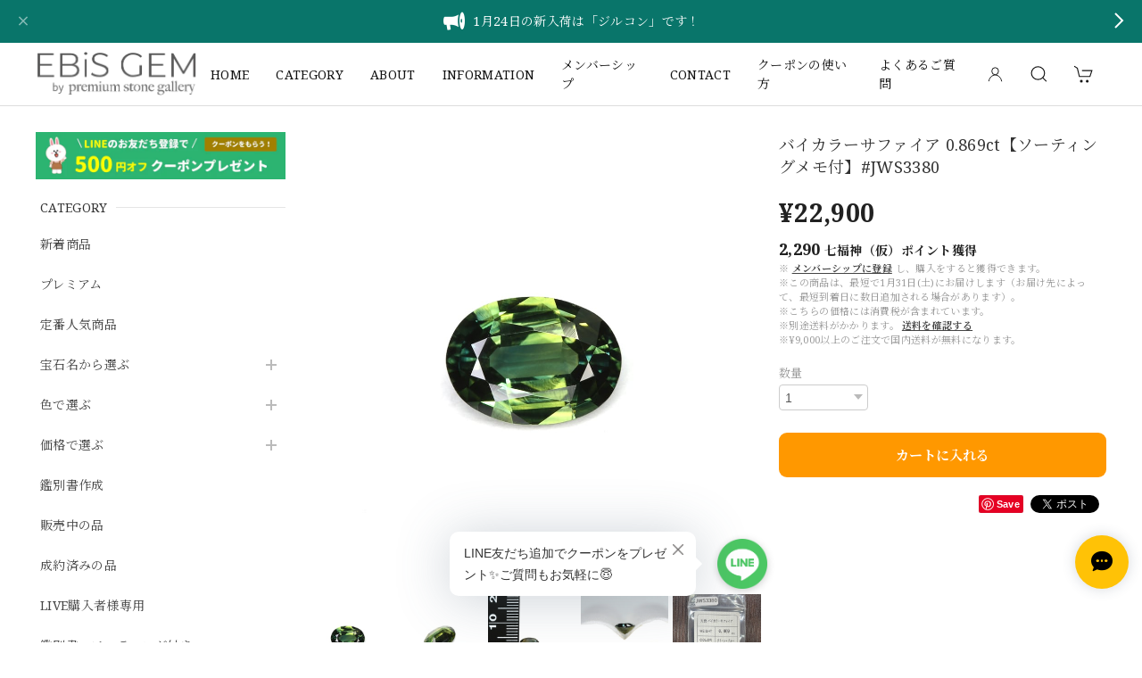

--- FILE ---
content_type: text/html; charset=UTF-8
request_url: https://player.vimeo.com/video/791798973?h=01510546f3&amp;app_id=122963
body_size: 6786
content:
<!DOCTYPE html>
<html lang="en">
<head>
  <meta charset="utf-8">
  <meta name="viewport" content="width=device-width,initial-scale=1,user-scalable=yes">
  
  <link rel="canonical" href="https://player.vimeo.com/video/791798973?h=01510546f3">
  <meta name="googlebot" content="noindex,indexifembedded">
  
  
  <title>JWS3380 on Vimeo</title>
  <style>
      body, html, .player, .fallback {
          overflow: hidden;
          width: 100%;
          height: 100%;
          margin: 0;
          padding: 0;
      }
      .fallback {
          
              background-color: transparent;
          
      }
      .player.loading { opacity: 0; }
      .fallback iframe {
          position: fixed;
          left: 0;
          top: 0;
          width: 100%;
          height: 100%;
      }
  </style>
  <link rel="modulepreload" href="https://f.vimeocdn.com/p/4.46.25/js/player.module.js" crossorigin="anonymous">
  <link rel="modulepreload" href="https://f.vimeocdn.com/p/4.46.25/js/vendor.module.js" crossorigin="anonymous">
  <link rel="preload" href="https://f.vimeocdn.com/p/4.46.25/css/player.css" as="style">
</head>

<body>


<div class="vp-placeholder">
    <style>
        .vp-placeholder,
        .vp-placeholder-thumb,
        .vp-placeholder-thumb::before,
        .vp-placeholder-thumb::after {
            position: absolute;
            top: 0;
            bottom: 0;
            left: 0;
            right: 0;
        }
        .vp-placeholder {
            visibility: hidden;
            width: 100%;
            max-height: 100%;
            height: calc(1440 / 2018 * 100vw);
            max-width: calc(2018 / 1440 * 100vh);
            margin: auto;
        }
        .vp-placeholder-carousel {
            display: none;
            background-color: #000;
            position: absolute;
            left: 0;
            right: 0;
            bottom: -60px;
            height: 60px;
        }
    </style>

    

    
        <style>
            .vp-placeholder-thumb {
                overflow: hidden;
                width: 100%;
                max-height: 100%;
                margin: auto;
            }
            .vp-placeholder-thumb::before,
            .vp-placeholder-thumb::after {
                content: "";
                display: block;
                filter: blur(7px);
                margin: 0;
                background: url(https://i.vimeocdn.com/video/1593642267-adaadb38f2cc4496ae2d17522b24867c154e3514ed7d6f46a5da3666c928402a-d?mw=80&q=85) 50% 50% / contain no-repeat;
            }
            .vp-placeholder-thumb::before {
                 
                margin: -30px;
            }
        </style>
    

    <div class="vp-placeholder-thumb"></div>
    <div class="vp-placeholder-carousel"></div>
    <script>function placeholderInit(t,h,d,s,n,o){var i=t.querySelector(".vp-placeholder"),v=t.querySelector(".vp-placeholder-thumb");if(h){var p=function(){try{return window.self!==window.top}catch(a){return!0}}(),w=200,y=415,r=60;if(!p&&window.innerWidth>=w&&window.innerWidth<y){i.style.bottom=r+"px",i.style.maxHeight="calc(100vh - "+r+"px)",i.style.maxWidth="calc("+n+" / "+o+" * (100vh - "+r+"px))";var f=t.querySelector(".vp-placeholder-carousel");f.style.display="block"}}if(d){var e=new Image;e.onload=function(){var a=n/o,c=e.width/e.height;if(c<=.95*a||c>=1.05*a){var l=i.getBoundingClientRect(),g=l.right-l.left,b=l.bottom-l.top,m=window.innerWidth/g*100,x=window.innerHeight/b*100;v.style.height="calc("+e.height+" / "+e.width+" * "+m+"vw)",v.style.maxWidth="calc("+e.width+" / "+e.height+" * "+x+"vh)"}i.style.visibility="visible"},e.src=s}else i.style.visibility="visible"}
</script>
    <script>placeholderInit(document,  false ,  true , "https://i.vimeocdn.com/video/1593642267-adaadb38f2cc4496ae2d17522b24867c154e3514ed7d6f46a5da3666c928402a-d?mw=80\u0026q=85",  2018 ,  1440 );</script>
</div>

<div id="player" class="player"></div>
<script>window.playerConfig = {"cdn_url":"https://f.vimeocdn.com","vimeo_api_url":"api.vimeo.com","request":{"files":{"dash":{"cdns":{"akfire_interconnect_quic":{"avc_url":"https://vod-adaptive-ak.vimeocdn.com/exp=1769282615~acl=%2F33a03903-f788-4b73-9995-d3ecb823de03%2Fpsid%3D1d4c1b3e088dc95911d216b928c545bb598897952f0c68ea2f30a9d7a34ed9b7%2F%2A~hmac=16f531fa690911eefb51d8da11295a3e707362a4f290cdc1dac57cc010b10b82/33a03903-f788-4b73-9995-d3ecb823de03/psid=1d4c1b3e088dc95911d216b928c545bb598897952f0c68ea2f30a9d7a34ed9b7/v2/playlist/av/primary/playlist.json?omit=av1-hevc\u0026pathsig=8c953e4f~BWlCeZJdqqaz6O40d52LagDiwpJPGRL1o1vKaHWa6nQ\u0026r=dXM%3D\u0026rh=1AsLB8","hevc_dvh1_url":"https://vod-adaptive-ak.vimeocdn.com/exp=1769282615~acl=%2F33a03903-f788-4b73-9995-d3ecb823de03%2Fpsid%3D1d4c1b3e088dc95911d216b928c545bb598897952f0c68ea2f30a9d7a34ed9b7%2F%2A~hmac=16f531fa690911eefb51d8da11295a3e707362a4f290cdc1dac57cc010b10b82/33a03903-f788-4b73-9995-d3ecb823de03/psid=1d4c1b3e088dc95911d216b928c545bb598897952f0c68ea2f30a9d7a34ed9b7/v2/playlist/av/primary/playlist.json?omit=av1-h264\u0026pathsig=8c953e4f~BWlCeZJdqqaz6O40d52LagDiwpJPGRL1o1vKaHWa6nQ\u0026r=dXM%3D\u0026rh=1AsLB8","origin":"gcs","url":"https://vod-adaptive-ak.vimeocdn.com/exp=1769282615~acl=%2F33a03903-f788-4b73-9995-d3ecb823de03%2Fpsid%3D1d4c1b3e088dc95911d216b928c545bb598897952f0c68ea2f30a9d7a34ed9b7%2F%2A~hmac=16f531fa690911eefb51d8da11295a3e707362a4f290cdc1dac57cc010b10b82/33a03903-f788-4b73-9995-d3ecb823de03/psid=1d4c1b3e088dc95911d216b928c545bb598897952f0c68ea2f30a9d7a34ed9b7/v2/playlist/av/primary/playlist.json?pathsig=8c953e4f~BWlCeZJdqqaz6O40d52LagDiwpJPGRL1o1vKaHWa6nQ\u0026r=dXM%3D\u0026rh=1AsLB8"},"fastly_skyfire":{"avc_url":"https://skyfire.vimeocdn.com/1769282615-0xbb8df7a18dbe0699c77d56ca764d4f61dae699bc/33a03903-f788-4b73-9995-d3ecb823de03/psid=1d4c1b3e088dc95911d216b928c545bb598897952f0c68ea2f30a9d7a34ed9b7/v2/playlist/av/primary/playlist.json?omit=av1-hevc\u0026pathsig=8c953e4f~BWlCeZJdqqaz6O40d52LagDiwpJPGRL1o1vKaHWa6nQ\u0026r=dXM%3D\u0026rh=1AsLB8","hevc_dvh1_url":"https://skyfire.vimeocdn.com/1769282615-0xbb8df7a18dbe0699c77d56ca764d4f61dae699bc/33a03903-f788-4b73-9995-d3ecb823de03/psid=1d4c1b3e088dc95911d216b928c545bb598897952f0c68ea2f30a9d7a34ed9b7/v2/playlist/av/primary/playlist.json?omit=av1-h264\u0026pathsig=8c953e4f~BWlCeZJdqqaz6O40d52LagDiwpJPGRL1o1vKaHWa6nQ\u0026r=dXM%3D\u0026rh=1AsLB8","origin":"gcs","url":"https://skyfire.vimeocdn.com/1769282615-0xbb8df7a18dbe0699c77d56ca764d4f61dae699bc/33a03903-f788-4b73-9995-d3ecb823de03/psid=1d4c1b3e088dc95911d216b928c545bb598897952f0c68ea2f30a9d7a34ed9b7/v2/playlist/av/primary/playlist.json?pathsig=8c953e4f~BWlCeZJdqqaz6O40d52LagDiwpJPGRL1o1vKaHWa6nQ\u0026r=dXM%3D\u0026rh=1AsLB8"}},"default_cdn":"akfire_interconnect_quic","separate_av":true,"streams":[{"profile":"806","id":"97d774d7-6164-40eb-8e54-586ef2d66246","fps":59.95,"quality":"1440p"},{"profile":"801","id":"d373f72a-a360-4c9c-89c7-bb3498484703","fps":29.98,"quality":"240p"},{"profile":"165","id":"777c9412-2134-4a28-9873-0958fa00edf8","fps":29.98,"quality":"540p"},{"profile":"174","id":"6346ccc2-d960-4848-b20e-d0327baf58fd","fps":59.95,"quality":"720p"},{"profile":"169","id":"66289cb4-c31b-4607-b9d4-00a907563d7b","fps":59.95,"quality":"1080p"},{"profile":"164","id":"96414143-f170-4f6e-93d8-b1c8ad9448ea","fps":29.98,"quality":"360p"}],"streams_avc":[{"profile":"169","id":"66289cb4-c31b-4607-b9d4-00a907563d7b","fps":59.95,"quality":"1080p"},{"profile":"164","id":"96414143-f170-4f6e-93d8-b1c8ad9448ea","fps":29.98,"quality":"360p"},{"profile":"139","id":"74391424-aac1-4b10-957e-801d7c59b60e","fps":29.98,"quality":"240p"},{"profile":"165","id":"777c9412-2134-4a28-9873-0958fa00edf8","fps":29.98,"quality":"540p"},{"profile":"171","id":"396829be-18a1-4aaf-9cbb-1b237492ee9e","fps":59.95,"quality":"1440p"},{"profile":"174","id":"6346ccc2-d960-4848-b20e-d0327baf58fd","fps":59.95,"quality":"720p"}],"streams_hevc_dvh1":[{"profile":"802","id":"9dfd7724-24b6-4e3c-a0e9-1a918e8bb9ad","fps":29.98,"quality":"360p"},{"profile":"803","id":"2ea77c1e-7051-49b9-9b11-e7636f12dc73","fps":29.98,"quality":"540p"},{"profile":"804","id":"c413b57b-fdbb-4ea8-bfd8-00b1aa916c6e","fps":59.95,"quality":"720p"},{"profile":"806","id":"97d774d7-6164-40eb-8e54-586ef2d66246","fps":59.95,"quality":"1440p"},{"profile":"801","id":"d373f72a-a360-4c9c-89c7-bb3498484703","fps":29.98,"quality":"240p"},{"profile":"805","id":"6fda0492-e0b6-4ed4-971c-ce6e52ac606e","fps":59.95,"quality":"1080p"}]},"hls":{"cdns":{"akfire_interconnect_quic":{"avc_url":"https://vod-adaptive-ak.vimeocdn.com/exp=1769282615~acl=%2F33a03903-f788-4b73-9995-d3ecb823de03%2Fpsid%3D1d4c1b3e088dc95911d216b928c545bb598897952f0c68ea2f30a9d7a34ed9b7%2F%2A~hmac=16f531fa690911eefb51d8da11295a3e707362a4f290cdc1dac57cc010b10b82/33a03903-f788-4b73-9995-d3ecb823de03/psid=1d4c1b3e088dc95911d216b928c545bb598897952f0c68ea2f30a9d7a34ed9b7/v2/playlist/av/primary/playlist.m3u8?omit=av1-hevc-opus\u0026pathsig=8c953e4f~eZluW7HIPnAbxmPMAl8Xvq85IJD-_q9r4aUrnJLQNpc\u0026r=dXM%3D\u0026rh=1AsLB8\u0026sf=fmp4","hevc_dvh1_url":"https://vod-adaptive-ak.vimeocdn.com/exp=1769282615~acl=%2F33a03903-f788-4b73-9995-d3ecb823de03%2Fpsid%3D1d4c1b3e088dc95911d216b928c545bb598897952f0c68ea2f30a9d7a34ed9b7%2F%2A~hmac=16f531fa690911eefb51d8da11295a3e707362a4f290cdc1dac57cc010b10b82/33a03903-f788-4b73-9995-d3ecb823de03/psid=1d4c1b3e088dc95911d216b928c545bb598897952f0c68ea2f30a9d7a34ed9b7/v2/playlist/av/primary/playlist.m3u8?omit=av1-h264-opus\u0026pathsig=8c953e4f~eZluW7HIPnAbxmPMAl8Xvq85IJD-_q9r4aUrnJLQNpc\u0026r=dXM%3D\u0026rh=1AsLB8\u0026sf=fmp4","origin":"gcs","url":"https://vod-adaptive-ak.vimeocdn.com/exp=1769282615~acl=%2F33a03903-f788-4b73-9995-d3ecb823de03%2Fpsid%3D1d4c1b3e088dc95911d216b928c545bb598897952f0c68ea2f30a9d7a34ed9b7%2F%2A~hmac=16f531fa690911eefb51d8da11295a3e707362a4f290cdc1dac57cc010b10b82/33a03903-f788-4b73-9995-d3ecb823de03/psid=1d4c1b3e088dc95911d216b928c545bb598897952f0c68ea2f30a9d7a34ed9b7/v2/playlist/av/primary/playlist.m3u8?omit=opus\u0026pathsig=8c953e4f~eZluW7HIPnAbxmPMAl8Xvq85IJD-_q9r4aUrnJLQNpc\u0026r=dXM%3D\u0026rh=1AsLB8\u0026sf=fmp4"},"fastly_skyfire":{"avc_url":"https://skyfire.vimeocdn.com/1769282615-0xbb8df7a18dbe0699c77d56ca764d4f61dae699bc/33a03903-f788-4b73-9995-d3ecb823de03/psid=1d4c1b3e088dc95911d216b928c545bb598897952f0c68ea2f30a9d7a34ed9b7/v2/playlist/av/primary/playlist.m3u8?omit=av1-hevc-opus\u0026pathsig=8c953e4f~eZluW7HIPnAbxmPMAl8Xvq85IJD-_q9r4aUrnJLQNpc\u0026r=dXM%3D\u0026rh=1AsLB8\u0026sf=fmp4","hevc_dvh1_url":"https://skyfire.vimeocdn.com/1769282615-0xbb8df7a18dbe0699c77d56ca764d4f61dae699bc/33a03903-f788-4b73-9995-d3ecb823de03/psid=1d4c1b3e088dc95911d216b928c545bb598897952f0c68ea2f30a9d7a34ed9b7/v2/playlist/av/primary/playlist.m3u8?omit=av1-h264-opus\u0026pathsig=8c953e4f~eZluW7HIPnAbxmPMAl8Xvq85IJD-_q9r4aUrnJLQNpc\u0026r=dXM%3D\u0026rh=1AsLB8\u0026sf=fmp4","origin":"gcs","url":"https://skyfire.vimeocdn.com/1769282615-0xbb8df7a18dbe0699c77d56ca764d4f61dae699bc/33a03903-f788-4b73-9995-d3ecb823de03/psid=1d4c1b3e088dc95911d216b928c545bb598897952f0c68ea2f30a9d7a34ed9b7/v2/playlist/av/primary/playlist.m3u8?omit=opus\u0026pathsig=8c953e4f~eZluW7HIPnAbxmPMAl8Xvq85IJD-_q9r4aUrnJLQNpc\u0026r=dXM%3D\u0026rh=1AsLB8\u0026sf=fmp4"}},"default_cdn":"akfire_interconnect_quic","separate_av":true}},"file_codecs":{"av1":[],"avc":["66289cb4-c31b-4607-b9d4-00a907563d7b","96414143-f170-4f6e-93d8-b1c8ad9448ea","74391424-aac1-4b10-957e-801d7c59b60e","777c9412-2134-4a28-9873-0958fa00edf8","396829be-18a1-4aaf-9cbb-1b237492ee9e","6346ccc2-d960-4848-b20e-d0327baf58fd"],"hevc":{"dvh1":["9dfd7724-24b6-4e3c-a0e9-1a918e8bb9ad","2ea77c1e-7051-49b9-9b11-e7636f12dc73","c413b57b-fdbb-4ea8-bfd8-00b1aa916c6e","97d774d7-6164-40eb-8e54-586ef2d66246","d373f72a-a360-4c9c-89c7-bb3498484703","6fda0492-e0b6-4ed4-971c-ce6e52ac606e"],"hdr":[],"sdr":[]}},"lang":"en","referrer":"https://www.ebis-gem.com/items/70961743","cookie_domain":".vimeo.com","signature":"04b630b0bba2eb9ac39e48ff4854eeb3","timestamp":1769279015,"expires":3600,"thumb_preview":{"url":"https://videoapi-sprites.vimeocdn.com/video-sprites/image/637b6108-dbe5-439c-8428-ecd22aec54a3.0.jpeg?ClientID=sulu\u0026Expires=1769282615\u0026Signature=36ac3c461f3b88f9a7fb2f6885425e327e42d594","height":2640,"width":3696,"frame_height":240,"frame_width":336,"columns":11,"frames":120},"currency":"USD","session":"1425e7a0ecb91f756480d427995939f3e0d679311769279015","cookie":{"volume":1,"quality":null,"hd":0,"captions":null,"transcript":null,"captions_styles":{"color":null,"fontSize":null,"fontFamily":null,"fontOpacity":null,"bgOpacity":null,"windowColor":null,"windowOpacity":null,"bgColor":null,"edgeStyle":null},"audio_language":null,"audio_kind":null,"qoe_survey_vote":0},"build":{"backend":"31e9776","js":"4.46.25"},"urls":{"js":"https://f.vimeocdn.com/p/4.46.25/js/player.js","js_base":"https://f.vimeocdn.com/p/4.46.25/js","js_module":"https://f.vimeocdn.com/p/4.46.25/js/player.module.js","js_vendor_module":"https://f.vimeocdn.com/p/4.46.25/js/vendor.module.js","locales_js":{"de-DE":"https://f.vimeocdn.com/p/4.46.25/js/player.de-DE.js","en":"https://f.vimeocdn.com/p/4.46.25/js/player.js","es":"https://f.vimeocdn.com/p/4.46.25/js/player.es.js","fr-FR":"https://f.vimeocdn.com/p/4.46.25/js/player.fr-FR.js","ja-JP":"https://f.vimeocdn.com/p/4.46.25/js/player.ja-JP.js","ko-KR":"https://f.vimeocdn.com/p/4.46.25/js/player.ko-KR.js","pt-BR":"https://f.vimeocdn.com/p/4.46.25/js/player.pt-BR.js","zh-CN":"https://f.vimeocdn.com/p/4.46.25/js/player.zh-CN.js"},"ambisonics_js":"https://f.vimeocdn.com/p/external/ambisonics.min.js","barebone_js":"https://f.vimeocdn.com/p/4.46.25/js/barebone.js","chromeless_js":"https://f.vimeocdn.com/p/4.46.25/js/chromeless.js","three_js":"https://f.vimeocdn.com/p/external/three.rvimeo.min.js","vuid_js":"https://f.vimeocdn.com/js_opt/modules/utils/vuid.min.js","hive_sdk":"https://f.vimeocdn.com/p/external/hive-sdk.js","hive_interceptor":"https://f.vimeocdn.com/p/external/hive-interceptor.js","proxy":"https://player.vimeo.com/static/proxy.html","css":"https://f.vimeocdn.com/p/4.46.25/css/player.css","chromeless_css":"https://f.vimeocdn.com/p/4.46.25/css/chromeless.css","fresnel":"https://arclight.vimeo.com/add/player-stats","player_telemetry_url":"https://arclight.vimeo.com/player-events","telemetry_base":"https://lensflare.vimeo.com"},"flags":{"plays":1,"dnt":0,"autohide_controls":0,"preload_video":"metadata_on_hover","qoe_survey_forced":0,"ai_widget":0,"ecdn_delta_updates":0,"disable_mms":0,"check_clip_skipping_forward":0},"country":"US","client":{"ip":"18.191.255.33"},"ab_tests":{"cross_origin_texttracks":{"group":"variant","track":false,"data":null}},"hdr_formats":["DV84"],"atid":"560627669.1769279015","ai_widget_signature":"d577bc52aa43ea553f850b2e8c22d0d15e0ff59a2a1a28a733bd6966257ed8cf_1769282615","config_refresh_url":"https://player.vimeo.com/video/791798973/config/request?atid=560627669.1769279015\u0026expires=3600\u0026referrer=https%3A%2F%2Fwww.ebis-gem.com%2Fitems%2F70961743\u0026session=1425e7a0ecb91f756480d427995939f3e0d679311769279015\u0026signature=04b630b0bba2eb9ac39e48ff4854eeb3\u0026time=1769279015\u0026v=1"},"player_url":"player.vimeo.com","video":{"id":791798973,"title":"JWS3380","width":2018,"height":1440,"duration":25,"url":"","share_url":"https://vimeo.com/791798973/01510546f3","embed_code":"\u003ciframe title=\"vimeo-player\" src=\"https://player.vimeo.com/video/791798973?h=01510546f3\" width=\"640\" height=\"360\" frameborder=\"0\" referrerpolicy=\"strict-origin-when-cross-origin\" allow=\"autoplay; fullscreen; picture-in-picture; clipboard-write; encrypted-media; web-share\"   allowfullscreen\u003e\u003c/iframe\u003e","default_to_hd":1,"privacy":"unlisted","embed_permission":"public","thumbnail_url":"https://i.vimeocdn.com/video/1593642267-adaadb38f2cc4496ae2d17522b24867c154e3514ed7d6f46a5da3666c928402a-d","owner":{"id":32746477,"name":"premium stone gallery","img":"https://i.vimeocdn.com/portrait/9098513_60x60?sig=1dfd88435b5a85bf8545389b0d236f6ff04cd962697b2e3f8f19662204beb0cf\u0026v=1\u0026region=us","img_2x":"https://i.vimeocdn.com/portrait/9098513_60x60?sig=1dfd88435b5a85bf8545389b0d236f6ff04cd962697b2e3f8f19662204beb0cf\u0026v=1\u0026region=us","url":"","account_type":"pro"},"spatial":0,"live_event":null,"version":{"current":null,"available":[{"id":515017257,"file_id":3540798126,"is_current":true}]},"unlisted_hash":"01510546f3","rating":{"id":6},"fps":59.95,"bypass_token":"eyJ0eXAiOiJKV1QiLCJhbGciOiJIUzI1NiJ9.eyJjbGlwX2lkIjo3OTE3OTg5NzMsImV4cCI6MTc2OTI4MjY0MH0.MaaHeO23v1cs-0G7q7n3cXpgyosx5Wgi4ULl3KTSq6w","channel_layout":"stereo","ai":0,"locale":""},"user":{"id":0,"team_id":0,"team_origin_user_id":0,"account_type":"none","liked":0,"watch_later":0,"owner":0,"mod":0,"logged_in":0,"private_mode_enabled":1,"vimeo_api_client_token":"eyJhbGciOiJIUzI1NiIsInR5cCI6IkpXVCJ9.eyJzZXNzaW9uX2lkIjoiMTQyNWU3YTBlY2I5MWY3NTY0ODBkNDI3OTk1OTM5ZjNlMGQ2NzkzMTE3NjkyNzkwMTUiLCJleHAiOjE3NjkyODI2MTUsImFwcF9pZCI6MTE4MzU5LCJzY29wZXMiOiJwdWJsaWMgc3RhdHMifQ.fZZtlvXKDY4hMiaAYCGCRarbgr32uQvr0NmDKciMkJs"},"view":1,"vimeo_url":"vimeo.com","embed":{"audio_track":"","autoplay":0,"autopause":1,"dnt":0,"editor":0,"keyboard":1,"log_plays":1,"loop":1,"muted":0,"on_site":0,"texttrack":"","transparent":1,"outro":"beginning","playsinline":1,"quality":null,"player_id":"","api":null,"app_id":"","color":"F8ADD2","color_one":"000000","color_two":"F8ADD2","color_three":"ffffff","color_four":"000000","context":"embed.main","settings":{"auto_pip":1,"badge":0,"byline":0,"collections":0,"color":0,"force_color_one":0,"force_color_two":0,"force_color_three":0,"force_color_four":0,"embed":0,"fullscreen":1,"like":1,"logo":0,"custom_logo":{"img":"https://i.vimeocdn.com/player/681636?sig=434a819184b59895aec8be327959c300cbb2949d53a30bbdd5a83cbdc002c61c\u0026v=1","url":"https://www.ebis-gem.com/","sticky":1,"width":100,"height":26},"playbar":1,"portrait":0,"pip":1,"share":0,"spatial_compass":0,"spatial_label":0,"speed":0,"title":0,"volume":0,"watch_later":0,"watch_full_video":1,"controls":1,"airplay":1,"audio_tracks":1,"chapters":1,"chromecast":1,"cc":1,"transcript":1,"quality":1,"play_button_position":0,"ask_ai":0,"skipping_forward":1,"debug_payload_collection_policy":"default"},"create_interactive":{"has_create_interactive":false,"viddata_url":""},"min_quality":null,"max_quality":null,"initial_quality":null,"prefer_mms":1}}</script>
<script>const fullscreenSupported="exitFullscreen"in document||"webkitExitFullscreen"in document||"webkitCancelFullScreen"in document||"mozCancelFullScreen"in document||"msExitFullscreen"in document||"webkitEnterFullScreen"in document.createElement("video");var isIE=checkIE(window.navigator.userAgent),incompatibleBrowser=!fullscreenSupported||isIE;window.noModuleLoading=!1,window.dynamicImportSupported=!1,window.cssLayersSupported=typeof CSSLayerBlockRule<"u",window.isInIFrame=function(){try{return window.self!==window.top}catch(e){return!0}}(),!window.isInIFrame&&/twitter/i.test(navigator.userAgent)&&window.playerConfig.video.url&&(window.location=window.playerConfig.video.url),window.playerConfig.request.lang&&document.documentElement.setAttribute("lang",window.playerConfig.request.lang),window.loadScript=function(e){var n=document.getElementsByTagName("script")[0];n&&n.parentNode?n.parentNode.insertBefore(e,n):document.head.appendChild(e)},window.loadVUID=function(){if(!window.playerConfig.request.flags.dnt&&!window.playerConfig.embed.dnt){window._vuid=[["pid",window.playerConfig.request.session]];var e=document.createElement("script");e.async=!0,e.src=window.playerConfig.request.urls.vuid_js,window.loadScript(e)}},window.loadCSS=function(e,n){var i={cssDone:!1,startTime:new Date().getTime(),link:e.createElement("link")};return i.link.rel="stylesheet",i.link.href=n,e.getElementsByTagName("head")[0].appendChild(i.link),i.link.onload=function(){i.cssDone=!0},i},window.loadLegacyJS=function(e,n){if(incompatibleBrowser){var i=e.querySelector(".vp-placeholder");i&&i.parentNode&&i.parentNode.removeChild(i);let a=`/video/${window.playerConfig.video.id}/fallback`;window.playerConfig.request.referrer&&(a+=`?referrer=${window.playerConfig.request.referrer}`),n.innerHTML=`<div class="fallback"><iframe title="unsupported message" src="${a}" frameborder="0"></iframe></div>`}else{n.className="player loading";var t=window.loadCSS(e,window.playerConfig.request.urls.css),r=e.createElement("script"),o=!1;r.src=window.playerConfig.request.urls.js,window.loadScript(r),r["onreadystatechange"in r?"onreadystatechange":"onload"]=function(){!o&&(!this.readyState||this.readyState==="loaded"||this.readyState==="complete")&&(o=!0,playerObject=new VimeoPlayer(n,window.playerConfig,t.cssDone||{link:t.link,startTime:t.startTime}))},window.loadVUID()}};function checkIE(e){e=e&&e.toLowerCase?e.toLowerCase():"";function n(r){return r=r.toLowerCase(),new RegExp(r).test(e);return browserRegEx}var i=n("msie")?parseFloat(e.replace(/^.*msie (\d+).*$/,"$1")):!1,t=n("trident")?parseFloat(e.replace(/^.*trident\/(\d+)\.(\d+).*$/,"$1.$2"))+4:!1;return i||t}
</script>
<script nomodule>
  window.noModuleLoading = true;
  var playerEl = document.getElementById('player');
  window.loadLegacyJS(document, playerEl);
</script>
<script type="module">try{import("").catch(()=>{})}catch(t){}window.dynamicImportSupported=!0;
</script>
<script type="module">if(!window.dynamicImportSupported||!window.cssLayersSupported){if(!window.noModuleLoading){window.noModuleLoading=!0;var playerEl=document.getElementById("player");window.loadLegacyJS(document,playerEl)}var moduleScriptLoader=document.getElementById("js-module-block");moduleScriptLoader&&moduleScriptLoader.parentElement.removeChild(moduleScriptLoader)}
</script>
<script type="module" id="js-module-block">if(!window.noModuleLoading&&window.dynamicImportSupported&&window.cssLayersSupported){const n=document.getElementById("player"),e=window.loadCSS(document,window.playerConfig.request.urls.css);import(window.playerConfig.request.urls.js_module).then(function(o){new o.VimeoPlayer(n,window.playerConfig,e.cssDone||{link:e.link,startTime:e.startTime}),window.loadVUID()}).catch(function(o){throw/TypeError:[A-z ]+import[A-z ]+module/gi.test(o)&&window.loadLegacyJS(document,n),o})}
</script>

<script type="application/ld+json">{"embedUrl":"https://player.vimeo.com/video/791798973?h=01510546f3","thumbnailUrl":"https://i.vimeocdn.com/video/1593642267-adaadb38f2cc4496ae2d17522b24867c154e3514ed7d6f46a5da3666c928402a-d?f=webp","name":"JWS3380","description":"This is \"JWS3380\" by \"premium stone gallery\" on Vimeo, the home for high quality videos and the people who love them.","duration":"PT25S","uploadDate":"2023-01-23T03:40:05-05:00","@context":"https://schema.org/","@type":"VideoObject"}</script>

</body>
</html>


--- FILE ---
content_type: text/xml
request_url: https://sts.amazonaws.com/
body_size: 1675
content:
<AssumeRoleWithWebIdentityResponse xmlns="https://sts.amazonaws.com/doc/2011-06-15/">
  <AssumeRoleWithWebIdentityResult>
    <Audience>ap-northeast-1:e4b88464-c9e5-4cc8-8c4e-c61895b363f3</Audience>
    <AssumedRoleUser>
      <AssumedRoleId>AROAY3N7I4XDRV2Q577WH:web-identity</AssumedRoleId>
      <Arn>arn:aws:sts::608675882439:assumed-role/Cognito_DynamoPoolUnauth/web-identity</Arn>
    </AssumedRoleUser>
    <Provider>cognito-identity.amazonaws.com</Provider>
    <Credentials>
      <AccessKeyId>ASIAY3N7I4XDVJTCXG4B</AccessKeyId>
      <SecretAccessKey>Ea6a6pF1uLeiWaXx/GCfIfyWyIQPaVCXIes71adm</SecretAccessKey>
      <SessionToken>FwoGZXIvYXdzEFwaDIUeI/foeE37lVo9diKwAlOxcB5SDDq6Lq8OPAXNQt9YL+aBzsu/WZPwyn+5lMvZ85Hld6f89RwWr7t8qw4q46AN/ZC5XfCyiQeQRjdOX/Bje0v9zB63g1cDsVsSeW6HJ0XcI/9AZ0xYIGk45k/YoV21M7bOvVByvfX5v9D1Wk38hFth2X5IzHWhaybj6fOXV/OCJjYwXaxRPllMcvwziajpnzEgMh26ktPDl2lLc+HhRoJePksGD/zC753zmq2i8V+pLnP/2bPY2P+MgoGLM4gP6RLkY3/[base64]/mpBD52rctcTvVrRfi5x5Tu+FA7ql6sJLuq4OTmpNLdT9sBdj9ZiIS7iZa56iIU7c5Sb3VFIoNqxDZnWuVUI8WvVpVgGvlEvKnHqV1/RDNs94/v3cC95CRycFBE0tmXqEHk8jN</SessionToken>
      <Expiration>2026-01-24T19:23:41Z</Expiration>
    </Credentials>
    <SubjectFromWebIdentityToken>ap-northeast-1:8db7e8e5-c783-ce8d-4cc5-7dd4dfe00904</SubjectFromWebIdentityToken>
  </AssumeRoleWithWebIdentityResult>
  <ResponseMetadata>
    <RequestId>cc68688f-e1a0-4938-938e-019ae9d1883d</RequestId>
  </ResponseMetadata>
</AssumeRoleWithWebIdentityResponse>
